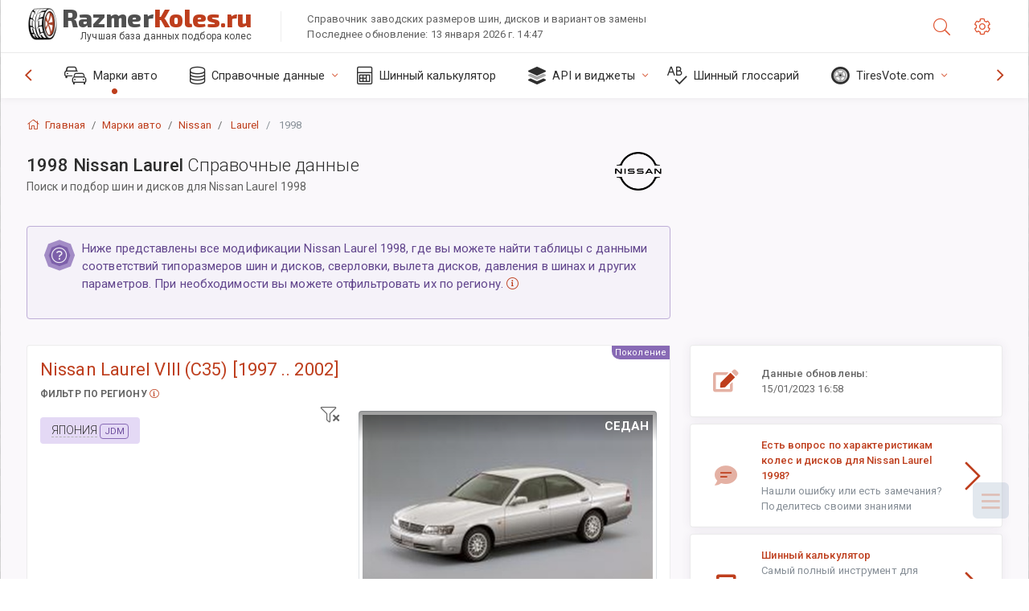

--- FILE ---
content_type: text/html; charset=utf-8
request_url: https://razmerkoles.ru/sublogin/
body_size: 85
content:



<script>window.st = 'TvOaYBCzoNqn83Ev01vjZY2wz7VEr9UOlS7J2YDlRJre'</script>


--- FILE ---
content_type: text/html; charset=utf-8
request_url: https://www.google.com/recaptcha/api2/aframe
body_size: 266
content:
<!DOCTYPE HTML><html><head><meta http-equiv="content-type" content="text/html; charset=UTF-8"></head><body><script nonce="arbw6wVhUwlJnI6koO_S8w">/** Anti-fraud and anti-abuse applications only. See google.com/recaptcha */ try{var clients={'sodar':'https://pagead2.googlesyndication.com/pagead/sodar?'};window.addEventListener("message",function(a){try{if(a.source===window.parent){var b=JSON.parse(a.data);var c=clients[b['id']];if(c){var d=document.createElement('img');d.src=c+b['params']+'&rc='+(localStorage.getItem("rc::a")?sessionStorage.getItem("rc::b"):"");window.document.body.appendChild(d);sessionStorage.setItem("rc::e",parseInt(sessionStorage.getItem("rc::e")||0)+1);localStorage.setItem("rc::h",'1768634489122');}}}catch(b){}});window.parent.postMessage("_grecaptcha_ready", "*");}catch(b){}</script></body></html>